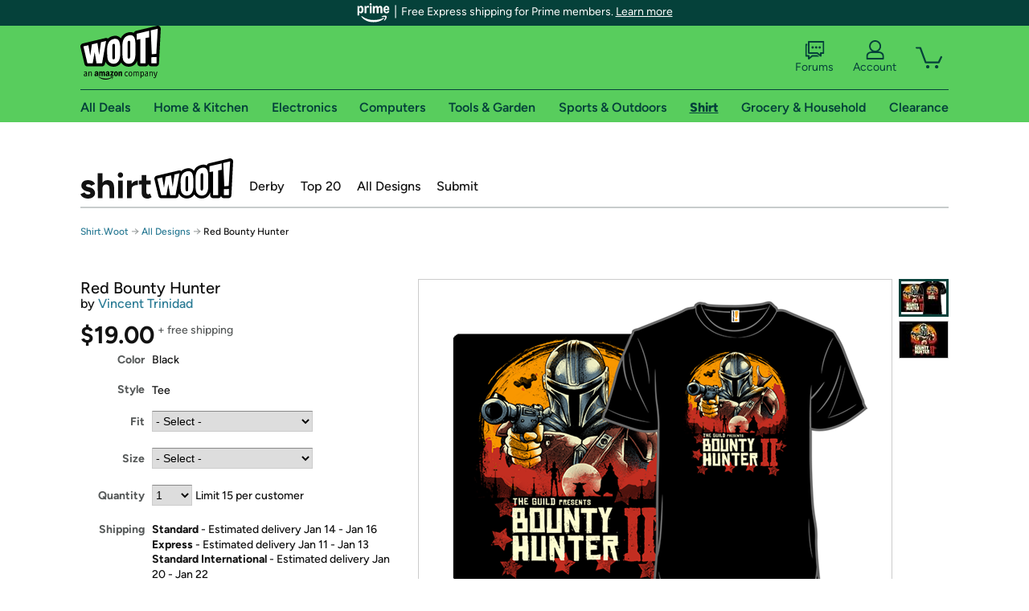

--- FILE ---
content_type: text/xml
request_url: https://sts.us-east-1.amazonaws.com/
body_size: 2054
content:
<AssumeRoleWithWebIdentityResponse xmlns="https://sts.amazonaws.com/doc/2011-06-15/">
  <AssumeRoleWithWebIdentityResult>
    <Audience>us-east-1:9d0ab28f-ed32-4a67-84b0-1a981cafd7fb</Audience>
    <AssumedRoleUser>
      <AssumedRoleId>AROAXUWV4ANCRI2ZNWFVN:cwr</AssumedRoleId>
      <Arn>arn:aws:sts::525508281157:assumed-role/RUM-Monitor-us-east-1-525508281157-0063818041461-Unauth/cwr</Arn>
    </AssumedRoleUser>
    <Provider>cognito-identity.amazonaws.com</Provider>
    <Credentials>
      <AccessKeyId>ASIAXUWV4ANC2JEBJ4IM</AccessKeyId>
      <SecretAccessKey>DtdDee7M1i3BeKxkKAa3CEre1rNERMD5Cw4FuYxP</SecretAccessKey>
      <SessionToken>IQoJb3JpZ2luX2VjEJj//////////wEaCXVzLWVhc3QtMSJIMEYCIQDa3JdjLIwCxfGQWq7XL8M9hB9IxydtAm6FQpHRjPUsTwIhAIE4bvWIUE3E0PnvpcMXMh7yEVkhq/CSvZv1myKmlIDcKoYDCGAQABoMNTI1NTA4MjgxMTU3Igw3YFWz9JXXEdQDjjkq4wJtAjaThSztv73ZFho0EFDF1Akb1ubTXgzCJJDpWyhET4UZqRCHnUNO9hrWMfOC7RZSLHVOHbVh07K2ZKyQAwegPgBXXy/oORcLTuMEci/[base64]/9DIHtIwtL5lbLXSQ19KQ7ZEsGwTSXHTxIhfS95sJJwUroJ55sC3ttzoz0Hvct9OBWBI9BSszq3aZN/DjMKXZko1LL0zMywCOT7TMNjQ9MoGOoQCisXnxfNCveOQ7ccK3rlBNDLFBE2asLIJ/OuxApn59tQgXuDp6HLWsKAvZ1pSA7qB0sjhphegtN3rFPScWpUZWc0DdpKMUtqNhvWYX0UJRZ8CHQE5Tei17psznc2tKcSYl1uRRarXrCO8PgjBZ4rQE9+weI4QXTramEw5/aXf3R0QJSAErBXWJBdMkwSd6xiGWe9xSpC8Straf5DCerUttVLmT0YZJRGwICWRVTHKGcYWvFtwRPsgLV5RwVWcinNnKqfsNan0tq8e99ugK8R2BVwUR3dfrCgxwnpJueFLXDO9QZvNVVmXFPLC7QWkeijFApAym/7wzYd+aQ7dPqTmgQlOniM=</SessionToken>
      <Expiration>2026-01-06T16:20:56Z</Expiration>
    </Credentials>
    <SubjectFromWebIdentityToken>us-east-1:7a5abc03-4563-c598-eec0-b21008d98ac5</SubjectFromWebIdentityToken>
  </AssumeRoleWithWebIdentityResult>
  <ResponseMetadata>
    <RequestId>7b6692b0-f652-4070-abc9-2e46ba90a57a</RequestId>
  </ResponseMetadata>
</AssumeRoleWithWebIdentityResponse>
